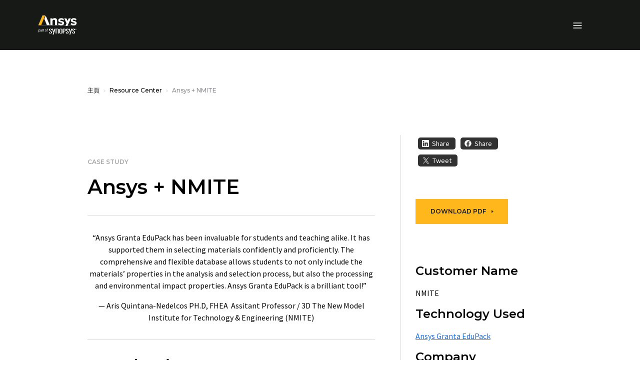

--- FILE ---
content_type: image/svg+xml
request_url: https://www.ansys.com/etc.clientlibs/ansysincprogram/clientlibs/clientlib-site/resources/images/icon-line-light.svg
body_size: 229
content:
<svg xmlns="http://www.w3.org/2000/svg" width="31.5" height="31.5" viewBox="0 0 31.5 31.5"><path d="M19.132,14.358v5a.222.222,0,0,1-.225.225h-.8a.233.233,0,0,1-.183-.091L15.63,16.4v2.967a.222.222,0,0,1-.225.225h-.8a.222.222,0,0,1-.225-.225v-5a.222.222,0,0,1,.225-.225H15.4a.212.212,0,0,1,.183.1l2.292,3.094V14.365a.222.222,0,0,1,.225-.225h.8a.222.222,0,0,1,.232.218Zm-5.766-.225h-.8a.222.222,0,0,0-.225.225v5a.222.222,0,0,0,.225.225h.8a.222.222,0,0,0,.225-.225v-5a.227.227,0,0,0-.225-.225Zm-1.934,4.191H9.246V14.358a.222.222,0,0,0-.225-.225h-.8a.222.222,0,0,0-.225.225v5a.207.207,0,0,0,.063.155.237.237,0,0,0,.155.063h3.213a.222.222,0,0,0,.225-.225v-.8a.225.225,0,0,0-.218-.225Zm11.918-4.191H20.137a.227.227,0,0,0-.225.225v5a.227.227,0,0,0,.225.225h3.213a.222.222,0,0,0,.225-.225v-.8a.222.222,0,0,0-.225-.225H21.164v-.844h2.187a.222.222,0,0,0,.225-.225v-.809a.222.222,0,0,0-.225-.225H21.164v-.844h2.187a.222.222,0,0,0,.225-.225v-.8a.236.236,0,0,0-.225-.225ZM31.5,7.995v20.06a5.727,5.727,0,0,1-5.745,5.7H5.7A5.732,5.732,0,0,1,0,28.005V7.945a5.732,5.732,0,0,1,5.745-5.7H25.8A5.727,5.727,0,0,1,31.5,7.995Zm-4.331,8.62c0-5.133-5.147-9.309-11.468-9.309S4.233,11.482,4.233,16.615c0,4.6,4.078,8.452,9.591,9.183,1.343.288,1.188.78.886,2.587-.049.288-.232,1.132.991.619a37.061,37.061,0,0,0,9.014-6.659A8.307,8.307,0,0,0,27.169,16.615Z" transform="translate(0 -2.25)" fill="#fff"/></svg>

--- FILE ---
content_type: text/javascript
request_url: https://static.cloud.coveo.com/atomic/v3.21.0/p-1498ed90.js
body_size: 8464
content:
import{c as e}from"./p-0462f723.js";var t={exports:{}};
/*! @license DOMPurify 3.2.4 | (c) Cure53 and other contributors | Released under the Apache license 2.0 and Mozilla Public License 2.0 | github.com/cure53/DOMPurify/blob/3.2.4/LICENSE */(function(t,n){(function(e,n){t.exports=n()})(e,(function(){const{entries:e,setPrototypeOf:t,isFrozen:n,getPrototypeOf:i,getOwnPropertyDescriptor:o}=Object;let{freeze:r,seal:l,create:a}=Object;let{apply:s,construct:c}=typeof Reflect!=="undefined"&&Reflect;if(!r){r=function e(t){return t}}if(!l){l=function e(t){return t}}if(!s){s=function e(t,n,i){return t.apply(n,i)}}if(!c){c=function e(t,n){return new t(...n)}}const f=A(Array.prototype.forEach);const u=A(Array.prototype.lastIndexOf);const m=A(Array.prototype.pop);const p=A(Array.prototype.push);const d=A(Array.prototype.splice);const g=A(String.prototype.toLowerCase);const h=A(String.prototype.toString);const y=A(String.prototype.match);const b=A(String.prototype.replace);const w=A(String.prototype.indexOf);const x=A(String.prototype.trim);const T=A(Object.prototype.hasOwnProperty);const v=A(RegExp.prototype.test);const k=E(TypeError);function A(e){return function(t){for(var n=arguments.length,i=new Array(n>1?n-1:0),o=1;o<n;o++){i[o-1]=arguments[o]}return s(e,t,i)}}function E(e){return function(){for(var t=arguments.length,n=new Array(t),i=0;i<t;i++){n[i]=arguments[i]}return c(e,n)}}function S(e,i){let o=arguments.length>2&&arguments[2]!==undefined?arguments[2]:g;if(t){t(e,null)}let r=i.length;while(r--){let t=i[r];if(typeof t==="string"){const e=o(t);if(e!==t){if(!n(i)){i[r]=e}t=e}}e[t]=true}return e}function R(e){for(let t=0;t<e.length;t++){const n=T(e,t);if(!n){e[t]=null}}return e}function _(t){const n=a(null);for(const[i,o]of e(t)){const e=T(t,i);if(e){if(Array.isArray(o)){n[i]=R(o)}else if(o&&typeof o==="object"&&o.constructor===Object){n[i]=_(o)}else{n[i]=o}}}return n}function D(e,t){while(e!==null){const n=o(e,t);if(n){if(n.get){return A(n.get)}if(typeof n.value==="function"){return A(n.value)}}e=i(e)}function n(){return null}return n}const L=r(["a","abbr","acronym","address","area","article","aside","audio","b","bdi","bdo","big","blink","blockquote","body","br","button","canvas","caption","center","cite","code","col","colgroup","content","data","datalist","dd","decorator","del","details","dfn","dialog","dir","div","dl","dt","element","em","fieldset","figcaption","figure","font","footer","form","h1","h2","h3","h4","h5","h6","head","header","hgroup","hr","html","i","img","input","ins","kbd","label","legend","li","main","map","mark","marquee","menu","menuitem","meter","nav","nobr","ol","optgroup","option","output","p","picture","pre","progress","q","rp","rt","ruby","s","samp","section","select","shadow","small","source","spacer","span","strike","strong","style","sub","summary","sup","table","tbody","td","template","textarea","tfoot","th","thead","time","tr","track","tt","u","ul","var","video","wbr"]);const O=r(["svg","a","altglyph","altglyphdef","altglyphitem","animatecolor","animatemotion","animatetransform","circle","clippath","defs","desc","ellipse","filter","font","g","glyph","glyphref","hkern","image","line","lineargradient","marker","mask","metadata","mpath","path","pattern","polygon","polyline","radialgradient","rect","stop","style","switch","symbol","text","textpath","title","tref","tspan","view","vkern"]);const z=r(["feBlend","feColorMatrix","feComponentTransfer","feComposite","feConvolveMatrix","feDiffuseLighting","feDisplacementMap","feDistantLight","feDropShadow","feFlood","feFuncA","feFuncB","feFuncG","feFuncR","feGaussianBlur","feImage","feMerge","feMergeNode","feMorphology","feOffset","fePointLight","feSpecularLighting","feSpotLight","feTile","feTurbulence"]);const M=r(["animate","color-profile","cursor","discard","font-face","font-face-format","font-face-name","font-face-src","font-face-uri","foreignobject","hatch","hatchpath","mesh","meshgradient","meshpatch","meshrow","missing-glyph","script","set","solidcolor","unknown","use"]);const I=r(["math","menclose","merror","mfenced","mfrac","mglyph","mi","mlabeledtr","mmultiscripts","mn","mo","mover","mpadded","mphantom","mroot","mrow","ms","mspace","msqrt","mstyle","msub","msup","msubsup","mtable","mtd","mtext","mtr","munder","munderover","mprescripts"]);const F=r(["maction","maligngroup","malignmark","mlongdiv","mscarries","mscarry","msgroup","mstack","msline","msrow","semantics","annotation","annotation-xml","mprescripts","none"]);const P=r(["#text"]);const N=r(["accept","action","align","alt","autocapitalize","autocomplete","autopictureinpicture","autoplay","background","bgcolor","border","capture","cellpadding","cellspacing","checked","cite","class","clear","color","cols","colspan","controls","controlslist","coords","crossorigin","datetime","decoding","default","dir","disabled","disablepictureinpicture","disableremoteplayback","download","draggable","enctype","enterkeyhint","face","for","headers","height","hidden","high","href","hreflang","id","inputmode","integrity","ismap","kind","label","lang","list","loading","loop","low","max","maxlength","media","method","min","minlength","multiple","muted","name","nonce","noshade","novalidate","nowrap","open","optimum","pattern","placeholder","playsinline","popover","popovertarget","popovertargetaction","poster","preload","pubdate","radiogroup","readonly","rel","required","rev","reversed","role","rows","rowspan","spellcheck","scope","selected","shape","size","sizes","span","srclang","start","src","srcset","step","style","summary","tabindex","title","translate","type","usemap","valign","value","width","wrap","xmlns","slot"]);const C=r(["accent-height","accumulate","additive","alignment-baseline","amplitude","ascent","attributename","attributetype","azimuth","basefrequency","baseline-shift","begin","bias","by","class","clip","clippathunits","clip-path","clip-rule","color","color-interpolation","color-interpolation-filters","color-profile","color-rendering","cx","cy","d","dx","dy","diffuseconstant","direction","display","divisor","dur","edgemode","elevation","end","exponent","fill","fill-opacity","fill-rule","filter","filterunits","flood-color","flood-opacity","font-family","font-size","font-size-adjust","font-stretch","font-style","font-variant","font-weight","fx","fy","g1","g2","glyph-name","glyphref","gradientunits","gradienttransform","height","href","id","image-rendering","in","in2","intercept","k","k1","k2","k3","k4","kerning","keypoints","keysplines","keytimes","lang","lengthadjust","letter-spacing","kernelmatrix","kernelunitlength","lighting-color","local","marker-end","marker-mid","marker-start","markerheight","markerunits","markerwidth","maskcontentunits","maskunits","max","mask","media","method","mode","min","name","numoctaves","offset","operator","opacity","order","orient","orientation","origin","overflow","paint-order","path","pathlength","patterncontentunits","patterntransform","patternunits","points","preservealpha","preserveaspectratio","primitiveunits","r","rx","ry","radius","refx","refy","repeatcount","repeatdur","restart","result","rotate","scale","seed","shape-rendering","slope","specularconstant","specularexponent","spreadmethod","startoffset","stddeviation","stitchtiles","stop-color","stop-opacity","stroke-dasharray","stroke-dashoffset","stroke-linecap","stroke-linejoin","stroke-miterlimit","stroke-opacity","stroke","stroke-width","style","surfacescale","systemlanguage","tabindex","tablevalues","targetx","targety","transform","transform-origin","text-anchor","text-decoration","text-rendering","textlength","type","u1","u2","unicode","values","viewbox","visibility","version","vert-adv-y","vert-origin-x","vert-origin-y","width","word-spacing","wrap","writing-mode","xchannelselector","ychannelselector","x","x1","x2","xmlns","y","y1","y2","z","zoomandpan"]);const j=r(["accent","accentunder","align","bevelled","close","columnsalign","columnlines","columnspan","denomalign","depth","dir","display","displaystyle","encoding","fence","frame","height","href","id","largeop","length","linethickness","lspace","lquote","mathbackground","mathcolor","mathsize","mathvariant","maxsize","minsize","movablelimits","notation","numalign","open","rowalign","rowlines","rowspacing","rowspan","rspace","rquote","scriptlevel","scriptminsize","scriptsizemultiplier","selection","separator","separators","stretchy","subscriptshift","supscriptshift","symmetric","voffset","width","xmlns"]);const U=r(["xlink:href","xml:id","xlink:title","xml:space","xmlns:xlink"]);const B=l(/\{\{[\w\W]*|[\w\W]*\}\}/gm);const W=l(/<%[\w\W]*|[\w\W]*%>/gm);const H=l(/\$\{[\w\W]*/gm);const q=l(/^data-[\-\w.\u00B7-\uFFFF]+$/);const Y=l(/^aria-[\-\w]+$/);const X=l(/^(?:(?:(?:f|ht)tps?|mailto|tel|callto|sms|cid|xmpp):|[^a-z]|[a-z+.\-]+(?:[^a-z+.\-:]|$))/i);const $=l(/^(?:\w+script|data):/i);const G=l(/[\u0000-\u0020\u00A0\u1680\u180E\u2000-\u2029\u205F\u3000]/g);const K=l(/^html$/i);const V=l(/^[a-z][.\w]*(-[.\w]+)+$/i);var J=Object.freeze({__proto__:null,ARIA_ATTR:Y,ATTR_WHITESPACE:G,CUSTOM_ELEMENT:V,DATA_ATTR:q,DOCTYPE_NAME:K,ERB_EXPR:W,IS_ALLOWED_URI:X,IS_SCRIPT_OR_DATA:$,MUSTACHE_EXPR:B,TMPLIT_EXPR:H});const Q={element:1,attribute:2,text:3,cdataSection:4,entityReference:5,entityNode:6,progressingInstruction:7,comment:8,document:9,documentType:10,documentFragment:11,notation:12};const Z=function e(){return typeof window==="undefined"?null:window};const ee=function e(t,n){if(typeof t!=="object"||typeof t.createPolicy!=="function"){return null}let i=null;const o="data-tt-policy-suffix";if(n&&n.hasAttribute(o)){i=n.getAttribute(o)}const r="dompurify"+(i?"#"+i:"");try{return t.createPolicy(r,{createHTML(e){return e},createScriptURL(e){return e}})}catch(e){console.warn("TrustedTypes policy "+r+" could not be created.");return null}};const te=function e(){return{afterSanitizeAttributes:[],afterSanitizeElements:[],afterSanitizeShadowDOM:[],beforeSanitizeAttributes:[],beforeSanitizeElements:[],beforeSanitizeShadowDOM:[],uponSanitizeAttribute:[],uponSanitizeElement:[],uponSanitizeShadowNode:[]}};function ne(){let t=arguments.length>0&&arguments[0]!==undefined?arguments[0]:Z();const n=e=>ne(e);n.version="3.2.4";n.removed=[];if(!t||!t.document||t.document.nodeType!==Q.document||!t.Element){n.isSupported=false;return n}let{document:i}=t;const o=i;const l=o.currentScript;const{DocumentFragment:s,HTMLTemplateElement:c,Node:A,Element:E,NodeFilter:R,NamedNodeMap:B=t.NamedNodeMap||t.MozNamedAttrMap,HTMLFormElement:W,DOMParser:H,trustedTypes:q}=t;const Y=E.prototype;const $=D(Y,"cloneNode");const G=D(Y,"remove");const V=D(Y,"nextSibling");const ie=D(Y,"childNodes");const oe=D(Y,"parentNode");if(typeof c==="function"){const e=i.createElement("template");if(e.content&&e.content.ownerDocument){i=e.content.ownerDocument}}let re;let le="";const{implementation:ae,createNodeIterator:se,createDocumentFragment:ce,getElementsByTagName:fe}=i;const{importNode:ue}=o;let me=te();n.isSupported=typeof e==="function"&&typeof oe==="function"&&ae&&ae.createHTMLDocument!==undefined;const{MUSTACHE_EXPR:pe,ERB_EXPR:de,TMPLIT_EXPR:ge,DATA_ATTR:he,ARIA_ATTR:ye,IS_SCRIPT_OR_DATA:be,ATTR_WHITESPACE:we,CUSTOM_ELEMENT:xe}=J;let{IS_ALLOWED_URI:Te}=J;let ve=null;const ke=S({},[...L,...O,...z,...I,...P]);let Ae=null;const Ee=S({},[...N,...C,...j,...U]);let Se=Object.seal(a(null,{tagNameCheck:{writable:true,configurable:false,enumerable:true,value:null},attributeNameCheck:{writable:true,configurable:false,enumerable:true,value:null},allowCustomizedBuiltInElements:{writable:true,configurable:false,enumerable:true,value:false}}));let Re=null;let _e=null;let De=true;let Le=true;let Oe=false;let ze=true;let Me=false;let Ie=true;let Fe=false;let Pe=false;let Ne=false;let Ce=false;let je=false;let Ue=false;let Be=true;let We=false;const He="user-content-";let qe=true;let Ye=false;let Xe={};let $e=null;const Ge=S({},["annotation-xml","audio","colgroup","desc","foreignobject","head","iframe","math","mi","mn","mo","ms","mtext","noembed","noframes","noscript","plaintext","script","style","svg","template","thead","title","video","xmp"]);let Ke=null;const Ve=S({},["audio","video","img","source","image","track"]);let Je=null;const Qe=S({},["alt","class","for","id","label","name","pattern","placeholder","role","summary","title","value","style","xmlns"]);const Ze="http://www.w3.org/1998/Math/MathML";const et="http://www.w3.org/2000/svg";const tt="http://www.w3.org/1999/xhtml";let nt=tt;let it=false;let ot=null;const rt=S({},[Ze,et,tt],h);let lt=S({},["mi","mo","mn","ms","mtext"]);let at=S({},["annotation-xml"]);const st=S({},["title","style","font","a","script"]);let ct=null;const ft=["application/xhtml+xml","text/html"];const ut="text/html";let mt=null;let pt=null;const dt=i.createElement("form");const gt=function e(t){return t instanceof RegExp||t instanceof Function};const ht=function e(){let t=arguments.length>0&&arguments[0]!==undefined?arguments[0]:{};if(pt&&pt===t){return}if(!t||typeof t!=="object"){t={}}t=_(t);ct=ft.indexOf(t.PARSER_MEDIA_TYPE)===-1?ut:t.PARSER_MEDIA_TYPE;mt=ct==="application/xhtml+xml"?h:g;ve=T(t,"ALLOWED_TAGS")?S({},t.ALLOWED_TAGS,mt):ke;Ae=T(t,"ALLOWED_ATTR")?S({},t.ALLOWED_ATTR,mt):Ee;ot=T(t,"ALLOWED_NAMESPACES")?S({},t.ALLOWED_NAMESPACES,h):rt;Je=T(t,"ADD_URI_SAFE_ATTR")?S(_(Qe),t.ADD_URI_SAFE_ATTR,mt):Qe;Ke=T(t,"ADD_DATA_URI_TAGS")?S(_(Ve),t.ADD_DATA_URI_TAGS,mt):Ve;$e=T(t,"FORBID_CONTENTS")?S({},t.FORBID_CONTENTS,mt):Ge;Re=T(t,"FORBID_TAGS")?S({},t.FORBID_TAGS,mt):{};_e=T(t,"FORBID_ATTR")?S({},t.FORBID_ATTR,mt):{};Xe=T(t,"USE_PROFILES")?t.USE_PROFILES:false;De=t.ALLOW_ARIA_ATTR!==false;Le=t.ALLOW_DATA_ATTR!==false;Oe=t.ALLOW_UNKNOWN_PROTOCOLS||false;ze=t.ALLOW_SELF_CLOSE_IN_ATTR!==false;Me=t.SAFE_FOR_TEMPLATES||false;Ie=t.SAFE_FOR_XML!==false;Fe=t.WHOLE_DOCUMENT||false;Ce=t.RETURN_DOM||false;je=t.RETURN_DOM_FRAGMENT||false;Ue=t.RETURN_TRUSTED_TYPE||false;Ne=t.FORCE_BODY||false;Be=t.SANITIZE_DOM!==false;We=t.SANITIZE_NAMED_PROPS||false;qe=t.KEEP_CONTENT!==false;Ye=t.IN_PLACE||false;Te=t.ALLOWED_URI_REGEXP||X;nt=t.NAMESPACE||tt;lt=t.MATHML_TEXT_INTEGRATION_POINTS||lt;at=t.HTML_INTEGRATION_POINTS||at;Se=t.CUSTOM_ELEMENT_HANDLING||{};if(t.CUSTOM_ELEMENT_HANDLING&&gt(t.CUSTOM_ELEMENT_HANDLING.tagNameCheck)){Se.tagNameCheck=t.CUSTOM_ELEMENT_HANDLING.tagNameCheck}if(t.CUSTOM_ELEMENT_HANDLING&&gt(t.CUSTOM_ELEMENT_HANDLING.attributeNameCheck)){Se.attributeNameCheck=t.CUSTOM_ELEMENT_HANDLING.attributeNameCheck}if(t.CUSTOM_ELEMENT_HANDLING&&typeof t.CUSTOM_ELEMENT_HANDLING.allowCustomizedBuiltInElements==="boolean"){Se.allowCustomizedBuiltInElements=t.CUSTOM_ELEMENT_HANDLING.allowCustomizedBuiltInElements}if(Me){Le=false}if(je){Ce=true}if(Xe){ve=S({},P);Ae=[];if(Xe.html===true){S(ve,L);S(Ae,N)}if(Xe.svg===true){S(ve,O);S(Ae,C);S(Ae,U)}if(Xe.svgFilters===true){S(ve,z);S(Ae,C);S(Ae,U)}if(Xe.mathMl===true){S(ve,I);S(Ae,j);S(Ae,U)}}if(t.ADD_TAGS){if(ve===ke){ve=_(ve)}S(ve,t.ADD_TAGS,mt)}if(t.ADD_ATTR){if(Ae===Ee){Ae=_(Ae)}S(Ae,t.ADD_ATTR,mt)}if(t.ADD_URI_SAFE_ATTR){S(Je,t.ADD_URI_SAFE_ATTR,mt)}if(t.FORBID_CONTENTS){if($e===Ge){$e=_($e)}S($e,t.FORBID_CONTENTS,mt)}if(qe){ve["#text"]=true}if(Fe){S(ve,["html","head","body"])}if(ve.table){S(ve,["tbody"]);delete Re.tbody}if(t.TRUSTED_TYPES_POLICY){if(typeof t.TRUSTED_TYPES_POLICY.createHTML!=="function"){throw k('TRUSTED_TYPES_POLICY configuration option must provide a "createHTML" hook.')}if(typeof t.TRUSTED_TYPES_POLICY.createScriptURL!=="function"){throw k('TRUSTED_TYPES_POLICY configuration option must provide a "createScriptURL" hook.')}re=t.TRUSTED_TYPES_POLICY;le=re.createHTML("")}else{if(re===undefined){re=ee(q,l)}if(re!==null&&typeof le==="string"){le=re.createHTML("")}}if(r){r(t)}pt=t};const yt=S({},[...O,...z,...M]);const bt=S({},[...I,...F]);const wt=function e(t){let n=oe(t);if(!n||!n.tagName){n={namespaceURI:nt,tagName:"template"}}const i=g(t.tagName);const o=g(n.tagName);if(!ot[t.namespaceURI]){return false}if(t.namespaceURI===et){if(n.namespaceURI===tt){return i==="svg"}if(n.namespaceURI===Ze){return i==="svg"&&(o==="annotation-xml"||lt[o])}return Boolean(yt[i])}if(t.namespaceURI===Ze){if(n.namespaceURI===tt){return i==="math"}if(n.namespaceURI===et){return i==="math"&&at[o]}return Boolean(bt[i])}if(t.namespaceURI===tt){if(n.namespaceURI===et&&!at[o]){return false}if(n.namespaceURI===Ze&&!lt[o]){return false}return!bt[i]&&(st[i]||!yt[i])}if(ct==="application/xhtml+xml"&&ot[t.namespaceURI]){return true}return false};const xt=function e(t){p(n.removed,{element:t});try{oe(t).removeChild(t)}catch(e){G(t)}};const Tt=function e(t,i){try{p(n.removed,{attribute:i.getAttributeNode(t),from:i})}catch(e){p(n.removed,{attribute:null,from:i})}i.removeAttribute(t);if(t==="is"){if(Ce||je){try{xt(i)}catch(e){}}else{try{i.setAttribute(t,"")}catch(e){}}}};const vt=function e(t){let n=null;let o=null;if(Ne){t="<remove></remove>"+t}else{const e=y(t,/^[\r\n\t ]+/);o=e&&e[0]}if(ct==="application/xhtml+xml"&&nt===tt){t='<html xmlns="http://www.w3.org/1999/xhtml"><head></head><body>'+t+"</body></html>"}const r=re?re.createHTML(t):t;if(nt===tt){try{n=(new H).parseFromString(r,ct)}catch(e){}}if(!n||!n.documentElement){n=ae.createDocument(nt,"template",null);try{n.documentElement.innerHTML=it?le:r}catch(e){}}const l=n.body||n.documentElement;if(t&&o){l.insertBefore(i.createTextNode(o),l.childNodes[0]||null)}if(nt===tt){return fe.call(n,Fe?"html":"body")[0]}return Fe?n.documentElement:l};const kt=function e(t){return se.call(t.ownerDocument||t,t,R.SHOW_ELEMENT|R.SHOW_COMMENT|R.SHOW_TEXT|R.SHOW_PROCESSING_INSTRUCTION|R.SHOW_CDATA_SECTION,null)};const At=function e(t){return t instanceof W&&(typeof t.nodeName!=="string"||typeof t.textContent!=="string"||typeof t.removeChild!=="function"||!(t.attributes instanceof B)||typeof t.removeAttribute!=="function"||typeof t.setAttribute!=="function"||typeof t.namespaceURI!=="string"||typeof t.insertBefore!=="function"||typeof t.hasChildNodes!=="function")};const Et=function e(t){return typeof A==="function"&&t instanceof A};function St(e,t,i){f(e,(e=>{e.call(n,t,i,pt)}))}const Rt=function e(t){let i=null;St(me.beforeSanitizeElements,t,null);if(At(t)){xt(t);return true}const o=mt(t.nodeName);St(me.uponSanitizeElement,t,{tagName:o,allowedTags:ve});if(t.hasChildNodes()&&!Et(t.firstElementChild)&&v(/<[/\w]/g,t.innerHTML)&&v(/<[/\w]/g,t.textContent)){xt(t);return true}if(t.nodeType===Q.progressingInstruction){xt(t);return true}if(Ie&&t.nodeType===Q.comment&&v(/<[/\w]/g,t.data)){xt(t);return true}if(!ve[o]||Re[o]){if(!Re[o]&&Dt(o)){if(Se.tagNameCheck instanceof RegExp&&v(Se.tagNameCheck,o)){return false}if(Se.tagNameCheck instanceof Function&&Se.tagNameCheck(o)){return false}}if(qe&&!$e[o]){const e=oe(t)||t.parentNode;const n=ie(t)||t.childNodes;if(n&&e){const i=n.length;for(let o=i-1;o>=0;--o){const i=$(n[o],true);i.__removalCount=(t.__removalCount||0)+1;e.insertBefore(i,V(t))}}}xt(t);return true}if(t instanceof E&&!wt(t)){xt(t);return true}if((o==="noscript"||o==="noembed"||o==="noframes")&&v(/<\/no(script|embed|frames)/i,t.innerHTML)){xt(t);return true}if(Me&&t.nodeType===Q.text){i=t.textContent;f([pe,de,ge],(e=>{i=b(i,e," ")}));if(t.textContent!==i){p(n.removed,{element:t.cloneNode()});t.textContent=i}}St(me.afterSanitizeElements,t,null);return false};const _t=function e(t,n,o){if(Be&&(n==="id"||n==="name")&&(o in i||o in dt)){return false}if(Le&&!_e[n]&&v(he,n));else if(De&&v(ye,n));else if(!Ae[n]||_e[n]){if(Dt(t)&&(Se.tagNameCheck instanceof RegExp&&v(Se.tagNameCheck,t)||Se.tagNameCheck instanceof Function&&Se.tagNameCheck(t))&&(Se.attributeNameCheck instanceof RegExp&&v(Se.attributeNameCheck,n)||Se.attributeNameCheck instanceof Function&&Se.attributeNameCheck(n))||n==="is"&&Se.allowCustomizedBuiltInElements&&(Se.tagNameCheck instanceof RegExp&&v(Se.tagNameCheck,o)||Se.tagNameCheck instanceof Function&&Se.tagNameCheck(o)));else{return false}}else if(Je[n]);else if(v(Te,b(o,we,"")));else if((n==="src"||n==="xlink:href"||n==="href")&&t!=="script"&&w(o,"data:")===0&&Ke[t]);else if(Oe&&!v(be,b(o,we,"")));else if(o){return false}else;return true};const Dt=function e(t){return t!=="annotation-xml"&&y(t,xe)};const Lt=function e(t){St(me.beforeSanitizeAttributes,t,null);const{attributes:i}=t;if(!i||At(t)){return}const o={attrName:"",attrValue:"",keepAttr:true,allowedAttributes:Ae,forceKeepAttr:undefined};let r=i.length;while(r--){const e=i[r];const{name:l,namespaceURI:a,value:s}=e;const c=mt(l);let u=l==="value"?s:x(s);o.attrName=c;o.attrValue=u;o.keepAttr=true;o.forceKeepAttr=undefined;St(me.uponSanitizeAttribute,t,o);u=o.attrValue;if(We&&(c==="id"||c==="name")){Tt(l,t);u=He+u}if(Ie&&v(/((--!?|])>)|<\/(style|title)/i,u)){Tt(l,t);continue}if(o.forceKeepAttr){continue}Tt(l,t);if(!o.keepAttr){continue}if(!ze&&v(/\/>/i,u)){Tt(l,t);continue}if(Me){f([pe,de,ge],(e=>{u=b(u,e," ")}))}const p=mt(t.nodeName);if(!_t(p,c,u)){continue}if(re&&typeof q==="object"&&typeof q.getAttributeType==="function"){if(a);else{switch(q.getAttributeType(p,c)){case"TrustedHTML":{u=re.createHTML(u);break}case"TrustedScriptURL":{u=re.createScriptURL(u);break}}}}try{if(a){t.setAttributeNS(a,l,u)}else{t.setAttribute(l,u)}if(At(t)){xt(t)}else{m(n.removed)}}catch(e){}}St(me.afterSanitizeAttributes,t,null)};const Ot=function e(t){let n=null;const i=kt(t);St(me.beforeSanitizeShadowDOM,t,null);while(n=i.nextNode()){St(me.uponSanitizeShadowNode,n,null);Rt(n);Lt(n);if(n.content instanceof s){e(n.content)}}St(me.afterSanitizeShadowDOM,t,null)};n.sanitize=function(e){let t=arguments.length>1&&arguments[1]!==undefined?arguments[1]:{};let i=null;let r=null;let l=null;let a=null;it=!e;if(it){e="\x3c!--\x3e"}if(typeof e!=="string"&&!Et(e)){if(typeof e.toString==="function"){e=e.toString();if(typeof e!=="string"){throw k("dirty is not a string, aborting")}}else{throw k("toString is not a function")}}if(!n.isSupported){return e}if(!Pe){ht(t)}n.removed=[];if(typeof e==="string"){Ye=false}if(Ye){if(e.nodeName){const t=mt(e.nodeName);if(!ve[t]||Re[t]){throw k("root node is forbidden and cannot be sanitized in-place")}}}else if(e instanceof A){i=vt("\x3c!----\x3e");r=i.ownerDocument.importNode(e,true);if(r.nodeType===Q.element&&r.nodeName==="BODY"){i=r}else if(r.nodeName==="HTML"){i=r}else{i.appendChild(r)}}else{if(!Ce&&!Me&&!Fe&&e.indexOf("<")===-1){return re&&Ue?re.createHTML(e):e}i=vt(e);if(!i){return Ce?null:Ue?le:""}}if(i&&Ne){xt(i.firstChild)}const c=kt(Ye?e:i);while(l=c.nextNode()){Rt(l);Lt(l);if(l.content instanceof s){Ot(l.content)}}if(Ye){return e}if(Ce){if(je){a=ce.call(i.ownerDocument);while(i.firstChild){a.appendChild(i.firstChild)}}else{a=i}if(Ae.shadowroot||Ae.shadowrootmode){a=ue.call(o,a,true)}return a}let u=Fe?i.outerHTML:i.innerHTML;if(Fe&&ve["!doctype"]&&i.ownerDocument&&i.ownerDocument.doctype&&i.ownerDocument.doctype.name&&v(K,i.ownerDocument.doctype.name)){u="<!DOCTYPE "+i.ownerDocument.doctype.name+">\n"+u}if(Me){f([pe,de,ge],(e=>{u=b(u,e," ")}))}return re&&Ue?re.createHTML(u):u};n.setConfig=function(){let e=arguments.length>0&&arguments[0]!==undefined?arguments[0]:{};ht(e);Pe=true};n.clearConfig=function(){pt=null;Pe=false};n.isValidAttribute=function(e,t,n){if(!pt){ht({})}const i=mt(e);const o=mt(t);return _t(i,o,n)};n.addHook=function(e,t){if(typeof t!=="function"){return}p(me[e],t)};n.removeHook=function(e,t){if(t!==undefined){const n=u(me[e],t);return n===-1?undefined:d(me[e],n,1)[0]}return m(me[e])};n.removeHooks=function(e){me[e]=[]};n.removeAllHooks=function(){me=te()};return n}var ie=ne();return ie}))})(t);const n=t.exports;export{n as D};
//# sourceMappingURL=p-1498ed90.js.map